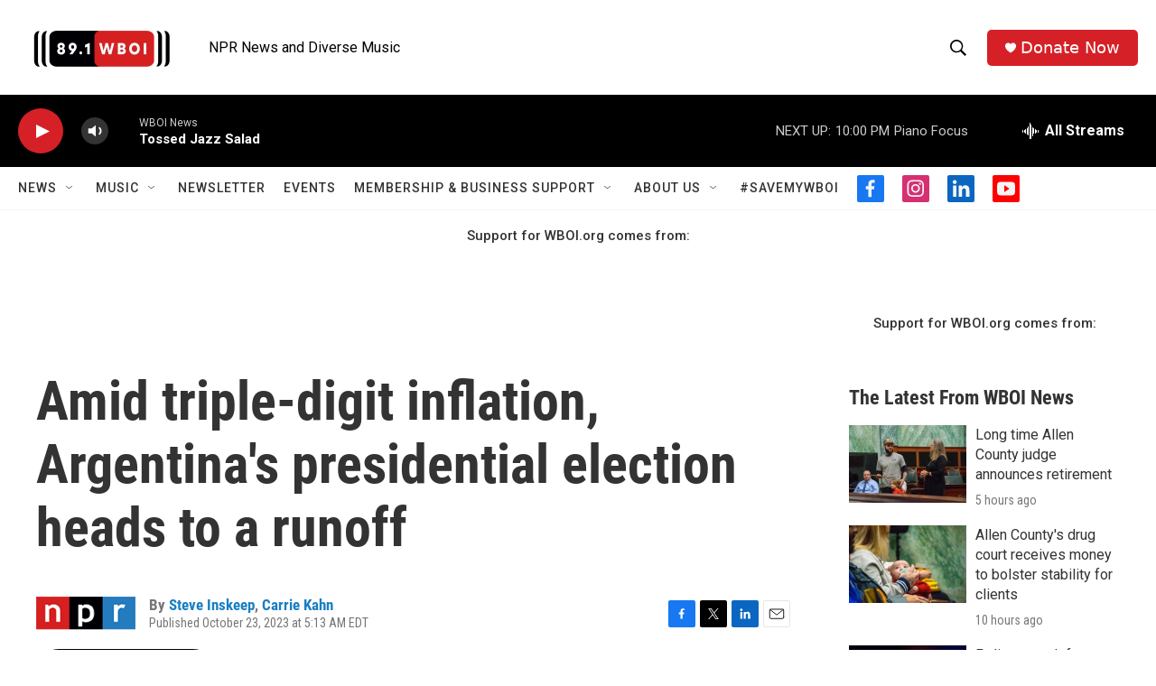

--- FILE ---
content_type: text/html; charset=utf-8
request_url: https://www.google.com/recaptcha/api2/aframe
body_size: 266
content:
<!DOCTYPE HTML><html><head><meta http-equiv="content-type" content="text/html; charset=UTF-8"></head><body><script nonce="WcLQmNmDxyralsHa_vSWjQ">/** Anti-fraud and anti-abuse applications only. See google.com/recaptcha */ try{var clients={'sodar':'https://pagead2.googlesyndication.com/pagead/sodar?'};window.addEventListener("message",function(a){try{if(a.source===window.parent){var b=JSON.parse(a.data);var c=clients[b['id']];if(c){var d=document.createElement('img');d.src=c+b['params']+'&rc='+(localStorage.getItem("rc::a")?sessionStorage.getItem("rc::b"):"");window.document.body.appendChild(d);sessionStorage.setItem("rc::e",parseInt(sessionStorage.getItem("rc::e")||0)+1);localStorage.setItem("rc::h",'1768960988259');}}}catch(b){}});window.parent.postMessage("_grecaptcha_ready", "*");}catch(b){}</script></body></html>